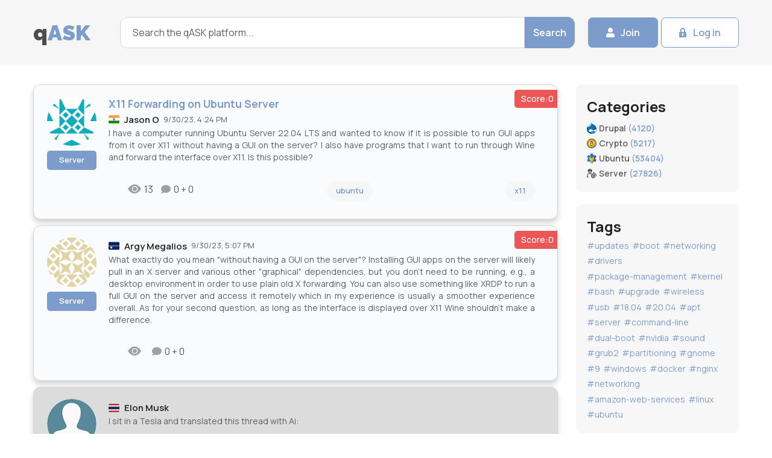

--- FILE ---
content_type: text/html; charset=UTF-8
request_url: https://qask.org/server/2023/09/30/x11-forwarding-on-ubuntu-server
body_size: 5927
content:
<!DOCTYPE html>
<html lang="en">
<head>
<title>X11 Forwarding on Ubuntu Server</title>
	<meta charset="UTF-8">
	<meta name="format-detection" content="telephone=no">
	<meta http-equiv="X-UA-Compatible" content="IE=edge">
	<meta name="viewport" content="width=device-width, initial-scale=1.0">
	<meta name="description" content="I have a computer running Ubuntu Server 22.04 LTS and wanted to know if it is possible to run GUI apps from it over X11 without having a GUI on the s - 1 answer">
	<meta name="twitter:card" content="summary_large_image">
	<meta name="twitter:site" content="@qaskorg">
	<meta name="twitter:title" content="X11 Forwarding on Ubuntu Server">
	<meta name="twitter:description" content="I have a computer running Ubuntu Server 22.04 LTS and wanted to know if it is possible to run GUI apps from it over X11 without having a GUI on the s - 1 answer">
	<meta name="twitter:image" content="https://qask.org/img/qask-og2.png">
    <meta property="og:url" content="https://qask.org/server/2023/09/30/x11-forwarding-on-ubuntu-server">
	<meta property="og:site_name" content="qask.org"/>
    <meta property="og:locale" content="en_US">
    <meta property="og:title" content="X11 Forwarding on Ubuntu Server">
    <meta property="og:image" content="https://qask.org/img/qask-og2.png">
	<meta property="og:image:width" content="1280">
	<meta property="og:image:height" content="720">
	<meta property="og:description" content="I have a computer running Ubuntu Server 22.04 LTS and wanted to know if it is possible to run GUI apps from it over X11 without having a GUI on the s - 1 answer">
	<link rel="canonical" href="https://qask.org/server/2023/09/30/x11-forwarding-on-ubuntu-server">
	<link rel="stylesheet" href="/css/libs/simplebar.min.css">
	<link rel="stylesheet" href="/css/reset.min.css">
	<link rel="stylesheet" href="/css/style.css">
	<link rel="stylesheet" href="/css/my.css">
	<link rel="alternate" hreflang="en" href="https://qask.org/server/2023/09/30/x11-forwarding-on-ubuntu-server" />
    <link rel="alternate" hreflang="th" href="https://th.qask.org/server/2023/09/30/การส่งต่อ-x11-บนเซิร์ฟเวอร์-ubuntu" />
    <link rel="alternate" hreflang="ro" href="https://ro.qask.org/server/2023/09/30/redirectionare-x11-pe-serverul-ubuntu" />
    <link rel="alternate" hreflang="ru" href="https://ru.qask.org/server/2023/09/30/пересылка-x11-на-сервере-ubuntu" />
    <link rel="alternate" hreflang="vi" href="https://vn.qask.org/server/2023/09/30/chuyen-tiep-x11-tren-may-chu-ubuntu" />
    <script src="//cdn.jsdelivr.net/gh/highlightjs/cdn-release@11.6.0/build/highlight.min.js"></script>
<script>hljs.highlightAll();</script>
</head>
<body>
	<div class="wrapper">
		<header class="header">
			<div class="header__container">
				<div class="header__logo logo">
				<a href="/">q</a><span>ASK</span>
				</div>
				<div class="header__search search">
					<form action="/search" class="search__form">
						<input type="text" name="query" class="search__form-input" placeholder="Search the qASK platform..." required="" minlength="1" >
						<button type="submit" class="search__form-btn btn btn-blue">Search</button>
					</form>
				</div>
				<div class="header__actions">
								         <a href="/register" class="header__actions-btn btn btn-blue icon-user">Join</a>
         <a href="/login" class="header__actions-btn btn btn-white icon-lock">Log in</a>
         						</div>
			</div>
		</header>
		<main class="page">
			<div class="page__container page__container_col">
				<div class="page__questions questions" >
					<div class="questions__body" >
						<div class="questions__items">							<div class="questions__item question starter">
								<div class="question__score">
									Score:0
								</div>
								<div class="question__body">
									<div class="question__body-thumb">
								    	<img src="/avatars/server/475621" alt="Jason O avatar">
    																	<a href="/server" class="question__footer-category question__footer-category_main question__footer-category_block"
										data-parent=".question" data-da=".question__body-info, 575.98">Server</a>
									</div>
									<div class="question__body-content">
																			<h1>
										X11 Forwarding on Ubuntu Server
										</h1>
																			<div class="question__body-info" data-parent=".question"
											data-da=".question__body, 575.98">
											<div class="question__body-country">
																							<img src="/img/flag/in.svg" alt="in flag">
																							</div>
											<div class="question__body-nickname">
																							<a href="/user/server/475621">Jason O</a>
																						</div>
											<time datetime="2023-09-30 16:24" class="question__body-time">
												9/30/23, 4:24 PM
											</time>
											<div class="clear_mobile"></div>
										</div>
										<div class="question__body-answer">
											
<p>I have a computer running Ubuntu Server 22.04 LTS and wanted to know if it is possible to run GUI apps from it over X11 without having a GUI on the server? I also have programs that I want to run through Wine and forward the interface over X11. Is this possible?</p>


										</div>
									</div>
								</div>
								<div class="question__footer short onquestion">
									<div class="users__stats-body">
										<div class="users__stats-ico ico-comment">
										13										</div>
										<div class="users__stats-ico ico-show">
							0 + 0
										</div>
									</div>
									
			    					<div>
			<a href="/tags/server/ubuntu" class="question__footer-category">ubuntu</a>
						</div>
						<div>
			<a href="/tags/server/x11" class="question__footer-category">x11</a>
						</div>
					    
						
								</div>
							</div>	
						
							
			
			 							<div class="questions__item question starter">
								<div class="question__score">
									Score:0
								</div>
								<div class="question__body">
									<div class="question__body-thumb">
								    	<img src="/avatars/server/616491" alt="Argy Megalios avatar">
    																	<a href="/server" class="question__footer-category question__footer-category_main question__footer-category_block"
										data-parent=".question" data-da=".question__body-info, 575.98">Server</a>
									</div>
									<div class="question__body-content">
																			<div class="question__body-info" data-parent=".question"
											data-da=".question__body, 575.98">
											<div class="question__body-country">
																							<img src="/img/flag/nr.svg" alt="nr flag">
																							</div>
											<div class="question__body-nickname">
																							<a href="/user/server/616491">Argy Megalios</a>
																						</div>
											<time datetime="2023-09-30 17:07" class="question__body-time">
												9/30/23, 5:07 PM
											</time>
											<div class="clear_mobile"></div>
										</div>
										<div class="question__body-answer">
											
<p>What exactly do you mean "without having a GUI on the server"? Installing GUI apps on the server will likely pull in an X server and various other "graphical" dependencies, but you don't need to be running, e.g., a desktop environment in order to use plain old X forwarding. You can also use something like XRDP to run a full GUI on the server and access it remotely which in my experience is usually a smoother experience overall. As for your second question, as long as the interface is displayed over X11 Wine shouldn't make a difference.</p>


										</div>
									</div>
								</div>
								<div class="question__footer short onquestion">
									<div class="users__stats-body">
										<div class="users__stats-ico ico-comment">
																				</div>
										<div class="users__stats-ico ico-show">
							0 + 0
										</div>
									</div>
									
			
						
								</div>
							</div>	
						
							
			
			 				



<div class="questions__item question" style="background-color:gainsboro;">
								<div class="question__body">
									<div class="question__body-thumb">
							
    	<img src="/img/no-avatar.png" alt="">
		
									</div>
									<div class="question__body-content">
										
										<div class="question__body-info" data-parent=".question"
											data-da=".question__body, 575.98">
											<div class="question__body-country">
											
												<img src="/img/flag/th.svg" alt="ธงชาติไทย">
											
											</div>
											<div class="question__body-nickname">
										
													<a href="/user//">Elon Musk</a>
											
											</div>
										
										</div>
										<div class="question__body-answer">
									I sit in a Tesla and translated this thread with Ai:<br><br>
																		<div>
									EN: <a href="//qask.org/server/2023/09/30/x11-forwarding-on-ubuntu-server">X11 Forwarding on Ubuntu Server</a><br>
									</div>
																		<div>
									TH: <a href="//th.qask.org/server/2023/09/30/การส่งต่อ-x11-บนเซิร์ฟเวอร์-ubuntu">การส่งต่อ X11 บนเซิร์ฟเวอร์ Ubuntu</a><br>
									</div>
																		<div>
									RO: <a href="//ro.qask.org/server/2023/09/30/redirectionare-x11-pe-serverul-ubuntu">Redirecționare X11 pe serverul Ubuntu</a><br>
									</div>
																		<div>
									RU: <a href="//ru.qask.org/server/2023/09/30/пересылка-x11-на-сервере-ubuntu">Пересылка X11 на сервере Ubuntu</a><br>
									</div>
																		<div>
									VI: <a href="//vn.qask.org/server/2023/09/30/chuyen-tiep-x11-tren-may-chu-ubuntu">Chuyển tiếp X11 trên máy chủ Ubuntu</a><br>
									</div>
									 
										</div>
									</div>
								</div>
								<div class="question__footer short answer">
									
								</div>
							</div>		




<div class="questions__item question">
								<div class="question__body">
								
									
											
								<a href="https://mangohost.net/" target="_blank"><img src="https://mangohost.net/img/hosted-by-mangohost.jpg" alt="mangohost"/></a>

										
								</div>
							</div>		



				
</div>
</div>
	 <article class="questions__article">
						<h3 class="questions__article-title title">
							Post an answer
						</h3>
						<div class="questions__article-body">
							<p class="questions__article-text">

							</p>
						</div>
					<form action="" class="form form__answer" method="post" enctype="multipart/form-data">
						<div class="form__column">
							
							<textarea name="message" class="form__column-item form__textarea"
								placeholder="Text..."></textarea>
						</div>
						<div class="form__column">
													<input type="text" class="form__column-item form__input" name="text"
								placeholder="Your name (Nick)">
							<input type="email" class="form__column-item form__input" name="email"
								placeholder="E-mail">
													<button type="submit" class="form__btn btn btn-blue">Post</button>
						</div>
						<div class="form__column">
							<label><input type="checkbox" class="form__column-item form__input" name="checkbox" required> I have read and agree to the <a target="_blank" href="/privacy-policy">Privacy Policy</a> of this site</label>
						</div>
						
					</form>
						<div class="questions__article-body">
							<p class="questions__article-text">
								Most people don’t grasp that asking a lot of questions unlocks learning and improves interpersonal bonding. In Alison’s studies, for example, though people could accurately recall how many questions had been asked in their conversations, they didn’t intuit the link between questions and liking. Across four studies, in which participants were engaged in conversations themselves or read transcripts of others’ conversations, people tended not to realize that question asking would influence—or had influenced—the level of amity between the conversationalists.
							</p>
						</div>
					</article>
				</div>	
<aside class="page__aside aside">

					<div class="aside__item aside__categories">
						<div class="aside__categories-title title">
							Categories
						</div>
						<ul class="aside__categories-list">
														<li class="aside__categories-item">
								<a href="/drupal" class="aside__categories-link svg ico-drupal ">
									<span class="aside__categories-name">
										Drupal 
									</span>
									<span class="aside__categories-quantity">
										(4120)
									</span>
								</a>
							</li> 							<li class="aside__categories-item">
								<a href="/crypto" class="aside__categories-link svg ico-crypto ">
									<span class="aside__categories-name">
										Crypto 
									</span>
									<span class="aside__categories-quantity">
										(5217)
									</span>
								</a>
							</li> 							<li class="aside__categories-item">
								<a href="/ubuntu" class="aside__categories-link svg ico-ubuntu ">
									<span class="aside__categories-name">
										Ubuntu 
									</span>
									<span class="aside__categories-quantity">
										(53404)
									</span>
								</a>
							</li> 							<li class="aside__categories-item">
								<a href="/server" class="aside__categories-link svg ico-server ">
									<span class="aside__categories-name">
										Server 
									</span>
									<span class="aside__categories-quantity">
										(27826)
									</span>
								</a>
							</li> 						</ul>
					</div>
					
					
					
					
					
					
					
					
		
					
					
					
					
					<div class="aside__item aside__tags">
						<div class="aside__tags-title title">
							Tags
						</div>
						<div class="aside__tags-body">
														<a href="/tags/ubuntu/updates" class="aside__tags-item tag">#updates</a>
														<a href="/tags/ubuntu/boot" class="aside__tags-item tag">#boot</a>
														<a href="/tags/ubuntu/networking" class="aside__tags-item tag">#networking</a>
														<a href="/tags/ubuntu/drivers" class="aside__tags-item tag">#drivers</a>
														<a href="/tags/ubuntu/package-management" class="aside__tags-item tag">#package-management</a>
														<a href="/tags/ubuntu/kernel" class="aside__tags-item tag">#kernel</a>
														<a href="/tags/ubuntu/bash" class="aside__tags-item tag">#bash</a>
														<a href="/tags/ubuntu/upgrade" class="aside__tags-item tag">#upgrade</a>
														<a href="/tags/ubuntu/wireless" class="aside__tags-item tag">#wireless</a>
														<a href="/tags/ubuntu/usb" class="aside__tags-item tag">#usb</a>
														<a href="/tags/ubuntu/18-04" class="aside__tags-item tag">#18.04</a>
														<a href="/tags/ubuntu/20-04" class="aside__tags-item tag">#20.04</a>
														<a href="/tags/ubuntu/apt" class="aside__tags-item tag">#apt</a>
														<a href="/tags/ubuntu/server" class="aside__tags-item tag">#server</a>
														<a href="/tags/ubuntu/command-line" class="aside__tags-item tag">#command-line</a>
														<a href="/tags/ubuntu/dual-boot" class="aside__tags-item tag">#dual-boot</a>
														<a href="/tags/ubuntu/nvidia" class="aside__tags-item tag">#nvidia</a>
														<a href="/tags/ubuntu/sound" class="aside__tags-item tag">#sound</a>
														<a href="/tags/ubuntu/grub2" class="aside__tags-item tag">#grub2</a>
														<a href="/tags/ubuntu/partitioning" class="aside__tags-item tag">#partitioning</a>
														<a href="/tags/ubuntu/gnome" class="aside__tags-item tag">#gnome</a>
														<a href="/tags/drupal/9" class="aside__tags-item tag">#9</a>
														<a href="/tags/server/windows" class="aside__tags-item tag">#windows</a>
														<a href="/tags/server/docker" class="aside__tags-item tag">#docker</a>
														<a href="/tags/server/nginx" class="aside__tags-item tag">#nginx</a>
														<a href="/tags/server/networking" class="aside__tags-item tag">#networking</a>
														<a href="/tags/server/amazon-web-services" class="aside__tags-item tag">#amazon-web-services</a>
														<a href="/tags/server/linux" class="aside__tags-item tag">#linux</a>
														<a href="/tags/server/ubuntu" class="aside__tags-item tag">#ubuntu</a>
													</div>

					</div>
					<form action="#" class="aside__item aside__form form">
						<div class="form__title title">
							Ask Question
						</div>
						<div class="form__subtitle">
							And get up!
						</div>
						<div class="form__column">
							<div class="form__column-item select">
								<select>
									<option value="caption">Select Category</option>
																		<option value="Drupal">Drupal</option>
																		<option value="Crypto">Crypto</option>
																		<option value="Ubuntu">Ubuntu</option>
																		<option value="Server">Server</option>
																	</select>
							</div>
							<textarea name="message" class="form__column-item form__textarea"
								placeholder="Text..."></textarea>
							<input type="email" class="form__column-item form__input" name="email"
								placeholder="E-mail address*">
						</div>
						<button type="submit" class="form__btn btn btn-blue btn-mw">Ask</button>
					</form>
<!--					<div class="aside__item aside__banner">
						<img src="/img/banner.png" alt="banner">
					</div>
					
					-->
	<div class="aside__item aside__lastest">
						<div class="aside__lastest-title title">
							Latest answers
						</div>
						<ul class="aside__lastest-list">
													<li class="aside__lastest-item">
								<p class="aside__lastest-answer">
									
								<img src="/img/flag/in.svg" alt="in flag"> <span>gatorback</span> got an answer for 	
								</p>
								<a href="/ubuntu/2024/09/03/diagnosing-troubleshooting-smb-mount" class="aside__lastest-question">
									Diagnosing / Troubleshooting SMB mount
								</a>
								<time datetime="2024-09-03 02:23" class="aside__lastest-time">
									9/3/24, 2:23 AM
								</time>
							</li>
													<li class="aside__lastest-item">
								<p class="aside__lastest-answer">
									
								<img src="/img/flag/in.svg" alt="in flag"> <span>gatorback</span> got an answer for 	
								</p>
								<a href="/ubuntu/2024/09/02/what-is-the-terminlogy-for-moving-snapping-windows" class="aside__lastest-question">
									What is the terminlogy for moving (&quot;snapping&quot;) windows?
								</a>
								<time datetime="2024-09-03 01:01" class="aside__lastest-time">
									9/3/24, 1:01 AM
								</time>
							</li>
													<li class="aside__lastest-item">
								<p class="aside__lastest-answer">
									
								<img src="/img/flag/cn.svg" alt="cn flag"> <span>Lucianbuntu</span> got an answer for 	
								</p>
								<a href="/ubuntu/2023/01/22/lenovo-ideapad-3-battery-charging-limit-for-beginners" class="aside__lastest-question">
									Lenovo Ideapad 3 battery charging limit (for beginners)
								</a>
								<time datetime="2024-09-02 17:32" class="aside__lastest-time">
									9/2/24, 5:32 PM
								</time>
							</li>
													<li class="aside__lastest-item">
								<p class="aside__lastest-answer">
									
								<img src="/img/flag/za.svg" alt="za flag"> <span>Ermia Keighobadi</span> got an answer for 	
								</p>
								<a href="/ubuntu/2024/09/01/how-to-increase-the-speed-of-mouse-keys" class="aside__lastest-question">
									How to increase the speed of mouse keys?
								</a>
								<time datetime="2024-09-02 15:47" class="aside__lastest-time">
									9/2/24, 3:47 PM
								</time>
							</li>
													<li class="aside__lastest-item">
								<p class="aside__lastest-answer">
									
								<img src="/img/flag/br.svg" alt="br flag"> <span>Sébastien</span> got an answer for 	
								</p>
								<a href="/server/2024/09/01/what-is-the-setup-webflow-or-wordpress-use-to-host-other-people-content-under-their-own-domain" class="aside__lastest-question">
									What is the setup webflow or wordpress use to host other people content under their own domain?
								</a>
								<time datetime="2024-09-02 15:22" class="aside__lastest-time">
									9/2/24, 3:22 PM
								</time>
							</li>
													<li class="aside__lastest-item">
								<p class="aside__lastest-answer">
									
								<img src="/img/flag/in.svg" alt="in flag"> <span>Maarten Bodewes</span> got an answer for 	
								</p>
								<a href="/crypto/2024/09/01/why-does-ecies-use-key-encapsulation-does-it" class="aside__lastest-question">
									Why does ECIES use &quot;Key Encapsulation&quot;? Does it?
								</a>
								<time datetime="2024-09-02 13:23" class="aside__lastest-time">
									9/2/24, 1:23 PM
								</time>
							</li>
													<li class="aside__lastest-item">
								<p class="aside__lastest-answer">
									
								<img src="/img/flag/cn.svg" alt="cn flag"> <span>Sun Bear</span> got an answer for 	
								</p>
								<a href="/ubuntu/2024/09/02/software-update-programs---which-to-keep-and-which-to-remove" class="aside__lastest-question">
									Software update programs - which to keep and which to remove?
								</a>
								<time datetime="2024-09-02 12:12" class="aside__lastest-time">
									9/2/24, 12:12 PM
								</time>
							</li>
												</ul>
					</div>


</aside>

					</div>
		</main>
		<footer class="footer">
			<div class="footer__container">
				<div class="footer__column">
					<div class="footer__logo logo">
						q<span>ASK</span>
					</div>
					<ul class="footer__list">
						<li class="footer__list-item">
							<a href="#" class="footer__list-link">
								Ask question
							</a>
						</li>
						<li class="footer__list-item">
							<a href="#" class="footer__list-link">
								Help
							</a>
						</li>
					</ul>
				</div>
				<div class="footer__column">
					<div class="footer__column-title">
						Categories
					</div>
					<ul class="footer__list">
											<li class="footer__list-item"><a href="/drupal" class="footer__list-link">Drupal (4120)</a></li>
											<li class="footer__list-item"><a href="/crypto" class="footer__list-link">Crypto (5217)</a></li>
											<li class="footer__list-item"><a href="/ubuntu" class="footer__list-link">Ubuntu (53404)</a></li>
											<li class="footer__list-item"><a href="/server" class="footer__list-link">Server (27826)</a></li>
										</ul>
				</div>
				<div class="footer__column">
					<div class="footer__column-title">
						Info
					</div>
					<ul class="footer__list">
						<li class="footer__list-item"><a href="/privacy-policy" class="footer__list-link">Privacy Policy</a></li>
						<li class="footer__list-item"><a href="#" class="footer__list-link">Purpose of the site</a></li>
						<li class="footer__list-item"><a href="#" class="footer__list-link">Contact Us</a></li>
						<li class="footer__list-item"><a href="/about" class="footer__list-link">About Us</a></li>
					</ul>
				</div>
				<div class="footer__column">
					<div class="footer__column-title">
						Contacts
					</div>
					<ul class="footer__socials">
						<li class="footer__socials-item">
							<a target="_blank" href="https://www.facebook.com/qask.org" class="footer__socials-link icon-facebook"></a>
						</li>
						<li class="footer__socials-item">
							<a href="" class="footer__socials-link icon-twitter"></a>
						</li>
						<li class="footer__socials-item">
							<a href="" class="footer__socials-link icon-google"></a>
						</li>
						<li class="footer__socials-item">
							<a href="" class="footer__socials-link icon-linkedin"></a>
						</li>
					</ul>
					<div class="footer__copy">
						2023 &copy; qASK.org
					</div>
				</div>
			</div>
		</footer>
	</div>
	<script src="/js/libs/simplebar.min.js"></script>
	<script src="/js/app.js"></script>
<script>
  var _paq = window._paq = window._paq || [];
  _paq.push(['trackPageView']);
  _paq.push(['enableLinkTracking']);
  (function() {
    var u="https://mt.mangohost.net/";
    _paq.push(['setTrackerUrl', u+'matomo.php']);
    _paq.push(['setSiteId', '4']);
    var d=document, g=d.createElement('script'), s=d.getElementsByTagName('script')[0];
    g.async=true; g.src=u+'matomo.js'; s.parentNode.insertBefore(g,s);
  })();
</script>
</body>
</html>


--- FILE ---
content_type: image/svg+xml
request_url: https://qask.org/img/flag/nr.svg
body_size: 469
content:
<svg width="18" height="16" xmlns="http://www.w3.org/2000/svg" id="flag-icons-nr" viewBox="0 0 640 480">
  <defs>
    <clipPath id="a">
      <path fill-opacity=".7" d="M-54.7 0H628v512H-54.7z"/>
    </clipPath>
  </defs>
  <g fill-rule="evenodd" stroke-width="1pt" clip-path="url(#a)" transform="translate(51.3) scale(.9375)">
    <path fill="#002170" d="M-140 0H884v512H-140z"/>
    <path fill="#ffb20d" d="M-140 234.1H884V278H-140z"/>
    <path fill="#fff" d="m161.8 438-33-33-10.5 45.4-12-45-31.9 34 12.1-45L42 407.9l33-33-45.4-10.6 45-12-34-31.8 45 12L72 288l33 33 10.6-45.4 12 45 31.8-34-12 45 44.5-13.5-33 33 45.4 10.5-45 12 34 32-45-12.2z"/>
  </g>
</svg>


--- FILE ---
content_type: image/svg+xml
request_url: https://qask.org/img/drupal-svgrepo-com.svg
body_size: 3874
content:
<?xml version="1.0" encoding="utf-8"?><!DOCTYPE svg PUBLIC "-//W3C//DTD SVG 1.1//EN" "http://www.w3.org/Graphics/SVG/1.1/DTD/svg11.dtd" [<!ENTITY st0 "fill:#93C5E4;"><!ENTITY st1 "fill:#FFF;"><!ENTITY st2 "fill:none;"><!ENTITY st3 "fill:#004975;"><!ENTITY st4 "fill:#00598E;"><!ENTITY st5 "fill:#0073BA;">]><svg version="1.1" xmlns="http://www.w3.org/2000/svg" x="0px" y="0px" width="681.167px" height="778.583px" viewBox="0 0 681.167 778.583"><title>Druplicon</title><path style="&st4;" d="M510.167,144.833c-39.75-24.75-77.25-34.5-114.75-59.25c-23.25-15.75-55.5-53.25-82.5-85.5c-5.25,51.75-21,72.75-39,87.75c-38.25,30-62.25,39-95.25,57c-27.75,14.25-178.5,104.25-178.5,297.75s162.75,336,343.5,336s337.5-131.25,337.5-330S534.167,159.833,510.167,144.833z"/><path style="&st1;" d="M449.25,610.5c12,0,24.75,0.75,33.75,6.75s14.25,19.5,17.25,27s0,12-6,15c-5.25,3-6,1.5-11.25-8.25s-9.75-19.5-36-19.5s-34.5,9-47.25,19.5s-17.25,14.25-21.75,8.25s-3-12,5.25-19.5s21.75-19.5,34.5-24.75S437.25,610.5,449.25,610.5L449.25,610.5z"/><path style="&st1;" d="M324.75,696c15,12,37.5,21.75,85.5,21.75S492,704.25,507,693c6.75-5.25,9.75-0.75,10.5,2.25s2.25,7.5-3,12.75c-3.75,3.75-38.25,27.75-78.75,31.5s-95.25,6-128.25-24c-5.25-5.25-3.75-12.75,0-15.75s6.75-5.25,11.25-5.25S322.5,694.5,324.75,696L324.75,696z"/><path style="&st5;" d="M141,639c57-0.75,67.5-10.5,117.75-33c271.5-121.5,321.75-232.5,331.5-258s24-66.75,9-112.5c-2.896-8.832-5.006-15.924-6.53-21.63c-36.079-40.343-71.898-62.357-82.72-69.12c-39-24.75-77.25-34.5-114.75-59.25c-23.25-15-55.5-53.25-82.5-85.5c-5.25,51.75-20.25,73.5-39,87.75c-38.25,30-62.25,39-95.25,57C150.75,159.75,0,249,0,442.5c0,61.78,16.593,118.361,45.063,166.766L52.5,609C68.25,623.25,93,639.75,141,639z"/><path style="&st3;" d="M510,144.75c-39-24.75-77.25-34.5-114.75-59.25c-23.25-15-55.5-53.25-82.5-85.5c-5.25,51.75-20.25,73.5-39,87.75c-38.25,30-62.25,39-95.25,57C150.75,159.75,0,249,0,442.5c0,61.78,16.593,118.361,45.063,166.766C105.763,712.467,220.46,778.5,343.5,778.5c180.75,0,337.5-131.25,337.5-330c0-109.146-44.332-185.488-88.28-234.63C556.641,173.527,520.82,151.513,510,144.75z M601.164,232.547c49.242,61.564,74.211,134.221,74.211,215.953c0,47.428-9.033,92.23-26.849,133.165c-16.9,38.831-41.236,73.233-72.333,102.254c-61.47,57.364-144.107,88.956-232.693,88.956c-43.826,0-86.832-8.371-127.824-24.882c-40.263-16.217-76.547-39.438-107.843-69.02C41.923,616.678,5.625,532.696,5.625,442.5c0-80.336,26.076-151.72,77.503-212.167c39.289-46.18,81.655-71.774,98.047-80.634c7.958-4.341,15.423-8.172,22.643-11.877c22.63-11.615,44.005-22.586,73.404-45.645c15.677-11.914,32.377-30.785,39.489-78.702c24.774,29.466,53.522,62.579,75.49,76.752c19.5,12.87,39.501,21.888,58.844,30.61c18.298,8.25,37.219,16.781,55.942,28.663c0.031,0.021,0.702,0.438,0.702,0.438C562.421,184.11,591.581,220.566,601.164,232.547z"/><path style="&st0;" d="M316.5,15c10.5,30.75,9,46.5,9,53.25S321.75,93,309.75,102c-5.25,3.75-6.75,6.75-6.75,7.5c0,3,6.75,5.25,6.75,12c0,8.25-3.75,24.75-43.5,64.5s-96.75,75-141,96.75S60,303,54,292.5s2.25-33.75,30-64.5s115.5-75,115.5-75L309,76.5l6-29.25"/><path style="&st1;" d="M316.5,14.25c-6.75,49.5-21.75,64.5-42,80.25c-33.75,25.5-66.75,41.25-74.25,45c-19.5,9.75-90,48.75-126.75,105c-11.25,17.25,0,24,2.25,25.5s27.75,4.5,82.5-28.5S237,189,267.75,156.75c16.5-17.25,18.75-27,18.75-31.5c0-5.25-3.75-7.5-9.75-9c-3-0.75-3.75-2.25,0-4.5S296.25,102,300,99s21.75-15,22.5-34.5S321.75,31.5,316.5,14.25L316.5,14.25z"/><path style="&st1;" d="M147.75,559.5c0.75-58.5,55.5-113.25,124.5-114c87.75-0.75,148.5,87,192.75,86.25c37.5-0.75,109.5-74.25,144.75-74.25c37.5,0,48,39,48,62.25s-7.5,65.25-25.5,91.5s-29.25,36-50.25,34.5c-27-2.25-81-86.25-115.5-87.75c-43.5-1.5-138,90.75-212.25,90.75c-45,0-58.5-6.75-73.5-16.5C158.25,616.5,147,592.5,147.75,559.5L147.75,559.5z"/><path style="&st2;" d="M599.25,235.5c15,45.75,0.75,87-9,112.5s-60,136.5-331.5,258C208.5,628.5,198,638.25,141,639c-48,0.75-72.75-15.75-88.5-30l-7.437,0.266C105.763,712.467,220.46,778.5,343.5,778.5c180.75,0,337.5-131.25,337.5-330c0-109.146-44.332-185.488-88.28-234.63C594.244,219.576,596.354,226.668,599.25,235.5z"/></svg>